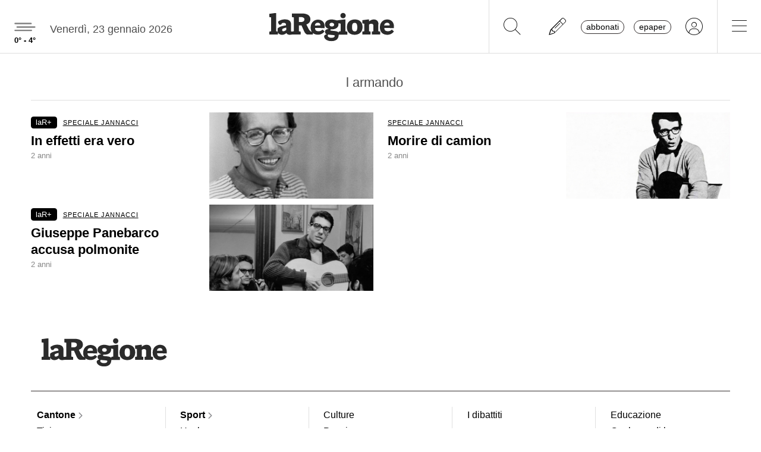

--- FILE ---
content_type: image/svg+xml
request_url: https://media.laregione.ch/files/domains/laregione.ch/meteo/17.svg
body_size: -107
content:
<svg width="176" height="152" viewBox="0 0 176 152" fill="none" xmlns="http://www.w3.org/2000/svg">
<path d="M32 93H122.947" stroke="grey" stroke-width="8" stroke-linecap="round" stroke-linejoin="round"/>
<path d="M43.3684 113H144" stroke="grey" stroke-width="8" stroke-linecap="round" stroke-linejoin="round"/>
<path d="M32 132H124.632" stroke="grey" stroke-width="8" stroke-linecap="round" stroke-linejoin="round"/>
</svg>
